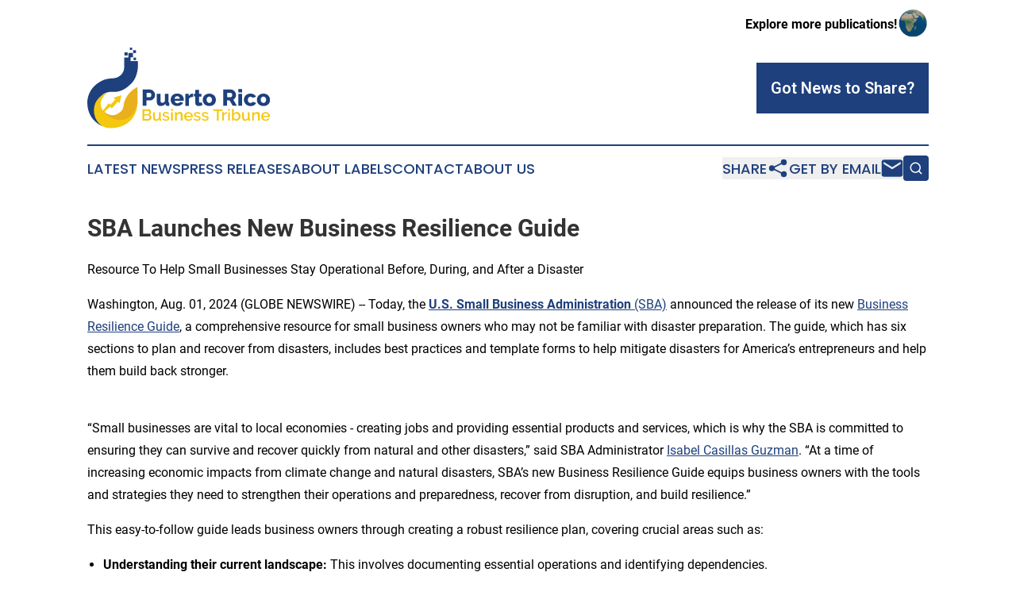

--- FILE ---
content_type: text/html;charset=utf-8
request_url: https://www.puertoricobusinesstribune.com/article/732224212-sba-launches-new-business-resilience-guide
body_size: 7082
content:
<!DOCTYPE html>
<html lang="en">
<head>
  <title>SBA Launches New Business Resilience Guide | Puerto Rico Business Tribune</title>
  <meta charset="utf-8">
  <meta name="viewport" content="width=device-width, initial-scale=1">
    <meta name="description" content="Puerto Rico Business Tribune is an online news publication focusing on business &amp; economy in the Puerto Rico: Fresh news on business and economy in Puerto Rico">
    <link rel="icon" href="https://cdn.newsmatics.com/agp/sites/puertoricobusinesstribune-favicon-1.png" type="image/png">
  <meta name="csrf-token" content="9GJOgZqnQVScjT78oxcrzJ0uaNdX6c_KxLlfPrpMH-U=">
  <meta name="csrf-param" content="authenticity_token">
  <link href="/css/styles.min.css?v1d0b8e25eaccc1ca72b30a2f13195adabfa54991" rel="stylesheet" data-turbo-track="reload">
  <link rel="stylesheet" href="/plugins/vanilla-cookieconsent/cookieconsent.css?v1d0b8e25eaccc1ca72b30a2f13195adabfa54991">
  
<style type="text/css">
    :root {
        --color-primary-background: rgba(30, 64, 124, 0.4);
        --color-primary: #1e407c;
        --color-secondary: #8d7408;
    }
</style>

  <script type="importmap">
    {
      "imports": {
          "adController": "/js/controllers/adController.js?v1d0b8e25eaccc1ca72b30a2f13195adabfa54991",
          "alertDialog": "/js/controllers/alertDialog.js?v1d0b8e25eaccc1ca72b30a2f13195adabfa54991",
          "articleListController": "/js/controllers/articleListController.js?v1d0b8e25eaccc1ca72b30a2f13195adabfa54991",
          "dialog": "/js/controllers/dialog.js?v1d0b8e25eaccc1ca72b30a2f13195adabfa54991",
          "flashMessage": "/js/controllers/flashMessage.js?v1d0b8e25eaccc1ca72b30a2f13195adabfa54991",
          "gptAdController": "/js/controllers/gptAdController.js?v1d0b8e25eaccc1ca72b30a2f13195adabfa54991",
          "hamburgerController": "/js/controllers/hamburgerController.js?v1d0b8e25eaccc1ca72b30a2f13195adabfa54991",
          "labelsDescription": "/js/controllers/labelsDescription.js?v1d0b8e25eaccc1ca72b30a2f13195adabfa54991",
          "searchController": "/js/controllers/searchController.js?v1d0b8e25eaccc1ca72b30a2f13195adabfa54991",
          "videoController": "/js/controllers/videoController.js?v1d0b8e25eaccc1ca72b30a2f13195adabfa54991",
          "navigationController": "/js/controllers/navigationController.js?v1d0b8e25eaccc1ca72b30a2f13195adabfa54991"          
      }
    }
  </script>
  <script>
      (function(w,d,s,l,i){w[l]=w[l]||[];w[l].push({'gtm.start':
      new Date().getTime(),event:'gtm.js'});var f=d.getElementsByTagName(s)[0],
      j=d.createElement(s),dl=l!='dataLayer'?'&l='+l:'';j.async=true;
      j.src='https://www.googletagmanager.com/gtm.js?id='+i+dl;
      f.parentNode.insertBefore(j,f);
      })(window,document,'script','dataLayer','GTM-KGCXW2X');
  </script>

  <script>
    window.dataLayer.push({
      'cookie_settings': 'delta'
    });
  </script>
</head>
<body class="df-5 is-subpage">
<noscript>
  <iframe src="https://www.googletagmanager.com/ns.html?id=GTM-KGCXW2X"
          height="0" width="0" style="display:none;visibility:hidden"></iframe>
</noscript>
<div class="layout">

  <!-- Top banner -->
  <div class="max-md:hidden w-full content universal-ribbon-inner flex justify-end items-center">
    <a href="https://www.affinitygrouppublishing.com/" target="_blank" class="brands">
      <span class="font-bold text-black">Explore more publications!</span>
      <div>
        <img src="/images/globe.png" height="40" width="40" class="icon-globe"/>
      </div>
    </a>
  </div>
  <header data-controller="hamburger">
  <div class="content">
    <div class="header-top">
      <div class="flex gap-2 masthead-container justify-between items-center">
        <div class="mr-4 logo-container">
          <a href="/">
              <img src="https://cdn.newsmatics.com/agp/sites/puertoricobusinesstribune-logo-1.svg" alt="Puerto Rico Business Tribune"
                class="max-md:!h-[60px] lg:!max-h-[115px]" height="102"
                width="auto" />
          </a>
        </div>
        <button class="hamburger relative w-8 h-6">
          <span aria-hidden="true"
            class="block absolute h-[2px] w-9 bg-[--color-primary] transform transition duration-500 ease-in-out -translate-y-[15px]"></span>
          <span aria-hidden="true"
            class="block absolute h-[2px] w-7 bg-[--color-primary] transform transition duration-500 ease-in-out translate-x-[7px]"></span>
          <span aria-hidden="true"
            class="block absolute h-[2px] w-9 bg-[--color-primary] transform transition duration-500 ease-in-out translate-y-[15px]"></span>
        </button>
        <a href="/submit-news" class="max-md:hidden button button-upload-content button-primary w-fit">
          <span>Got News to Share?</span>
        </a>
      </div>
      <!--  Screen size line  -->
      <div class="absolute bottom-0 -ml-[20px] w-screen h-[1px] bg-[--color-primary] z-50 md:hidden">
      </div>
    </div>
    <!-- Navigation bar -->
    <div class="navigation is-hidden-on-mobile" id="main-navigation">
      <div class="w-full md:hidden">
        <div data-controller="search" class="relative w-full">
  <div data-search-target="form" class="relative active">
    <form data-action="submit->search#performSearch" class="search-form">
      <input type="text" name="query" placeholder="Search..." data-search-target="input" class="search-input md:hidden" />
      <button type="button" data-action="click->search#toggle" data-search-target="icon" class="button-search">
        <img height="18" width="18" src="/images/search.svg" />
      </button>
    </form>
  </div>
</div>

      </div>
      <nav class="navigation-part">
          <a href="/latest-news" class="nav-link">
            Latest News
          </a>
          <a href="/press-releases" class="nav-link">
            Press Releases
          </a>
          <a href="/about-labels" class="nav-link">
            About Labels
          </a>
          <a href="/contact" class="nav-link">
            Contact
          </a>
          <a href="/about" class="nav-link">
            About Us
          </a>
      </nav>
      <div class="w-full md:w-auto md:justify-end">
        <div data-controller="navigation" class="header-actions hidden">
  <button class="nav-link flex gap-1 items-center" onclick="window.ShareDialog.openDialog()">
    <span data-navigation-target="text">
      Share
    </span>
    <span class="icon-share"></span>
  </button>
  <button onclick="window.AlertDialog.openDialog()" class="nav-link nav-link-email flex items-center gap-1.5">
    <span data-navigation-target="text">
      Get by Email
    </span>
    <span class="icon-mail"></span>
  </button>
  <div class="max-md:hidden">
    <div data-controller="search" class="relative w-full">
  <div data-search-target="form" class="relative active">
    <form data-action="submit->search#performSearch" class="search-form">
      <input type="text" name="query" placeholder="Search..." data-search-target="input" class="search-input md:hidden" />
      <button type="button" data-action="click->search#toggle" data-search-target="icon" class="button-search">
        <img height="18" width="18" src="/images/search.svg" />
      </button>
    </form>
  </div>
</div>

  </div>
</div>

      </div>
      <a href="/submit-news" class="md:hidden uppercase button button-upload-content button-primary w-fit">
        <span>Got News to Share?</span>
      </a>
      <a href="https://www.affinitygrouppublishing.com/" target="_blank" class="nav-link-agp">
        Explore more publications!
        <img src="/images/globe.png" height="35" width="35" />
      </a>
    </div>
  </div>
</header>

  <div id="main-content" class="content">
    <div id="flash-message"></div>
    <h1>SBA Launches New Business Resilience Guide</h1>
<div class="press-release">
  <h2>Resource To Help Small Businesses Stay Operational Before, During, and After a Disaster</h2>
      <p>Washington, Aug.  01, 2024  (GLOBE NEWSWIRE) -- Today, the <a href="https://www.globenewswire.com/Tracker?data=0z3HGOizW-MhhyCuo8S7X3LSSsSn8xsDGL4fUzqHfgSH-zmP2IjBw0etzcWjmd9R2jyOgHbW3Q1Z3sPLNanggZH4R1-YwhFPeDtC4xWdKiNEXtyxCEwWIi2Gh-aMEzLH" rel="nofollow" target="_blank"><b>U.S. Small Business Administration</b> (SBA)</a> announced the release of its new <a href="https://www.globenewswire.com/Tracker?data=XL46QBBMLZEhG04_Vvz1leWUeEY0Mx9HKc_2WQidZyVTEhG11Pm3_O017XyymGQTYYag_exj0DUAAjs8nYMXSPzwrtyMXUWtY--z98ofUYOE6RRhQz6k_zI965i_V_UKCk12Zi7REZeQo9eRMetQzw==" rel="nofollow" target="_blank">Business Resilience Guide</a>, a comprehensive resource for small business owners who may not be familiar with disaster preparation. The guide, which has six sections to plan and recover from disasters, includes best practices and template forms to help mitigate disasters for America&#x2019;s entrepreneurs and help them build back stronger.</p>   <p><br>&#x201C;Small businesses are vital to local economies - creating jobs and providing essential products and services, which is why the SBA is committed to ensuring they can survive and recover quickly from natural and other disasters,&#x201D; said SBA Administrator <a href="https://www.globenewswire.com/Tracker?data=zPuBhUHUj-XXyWHgXz1HVMQna7vTwk3j6a8tfVAVERv8coPqpGIXjd-lpj6F4XZgGMsF5xkG--opOYjt3ws1HS2uKcg2qxjZK03ZnXn1i4Pgk7WBQmBCE_a0HYH0cphV" rel="nofollow" target="_blank">Isabel Casillas Guzman</a>. &#x201C;At a time of increasing economic impacts from climate change and natural disasters, SBA&#x2019;s new Business Resilience Guide equips business owners with the tools and strategies they need to strengthen their operations and preparedness, recover from disruption, and build resilience.&#x201D;</p>    <p>This easy-to-follow guide leads business owners through creating a robust resilience plan, covering crucial areas such as:</p>   <p></p>   <ul>
<li style="margin-top:0in; margin-bottom:0in;">
<b>Understanding their current landscape:</b>&#xA0;This involves documenting essential operations and identifying dependencies.</li>
<li style="margin-top:0in; margin-bottom:0in;">
<b>Identifying key partnerships:</b>&#xA0;It is crucial for seamless business continuity to recognize and nurture relationships with important vendors,&#xA0;suppliers,&#xA0;and collaborators.</li>
<li style="margin-top:0in; margin-bottom:0in;">
<b>Safeguarding vital resources:</b>&#xA0;The guide emphasizes the importance of data backup,&#xA0;cybersecurity measures,&#xA0;and infrastructure protection.</li>
<li style="margin-top:0in; margin-bottom:0in;">
<b>Strengthening financial readiness:</b>&#xA0;Strategies for managing cash flow,&#xA0;securing emergency funding,&#xA0;and minimizing financial losses.</li>
<li style="margin-top:0in; margin-bottom:0in;">
<b>Embracing proactive mitigation:</b>&#xA0;This section delves into strategies for minimizing the impact of potential disruptions through risk assessment and mitigation tactics.</li>
</ul>   <p></p>   <p>"At the SBA, we understand the critical role small businesses play in their communities and in disaster recovery efforts,&#x201D; said <a href="https://www.globenewswire.com/Tracker?data=[base64]" rel="nofollow" target="_blank"><b>Associate Administrator Francisco S&#xE1;nchez Jr. for the Office of Disaster Recovery and Resilience at the Small Business Administration</b></a>. &#x201C;By proactively planning and preparing, small businesses can significantly enhance their ability to weather any storm.&#x201D;</p>    <p>In addition to the guide, the SBA offers a vast array of resources at&#xA0;<a href="https://www.globenewswire.com/Tracker?data=HWrlZdsUBKGt13RMgfIZ9FB7SOJBMneur5M8gEmaE8CX4Im026m2Wa6AH6TBtuAlhqjJNQkJNCFqiirPedX8LQ==" rel="nofollow" target="_blank">SBA.gov</a>&#xA0;to help small businesses start, grow, and succeed. From financing options and business counseling to contracting opportunities and disaster assistance, the SBA is a one-stop shop for America&#x2019;s small business community.</p>    <p align="center">###</p>    <p><b>About the U.S. Small Business Administration</b><br>The U.S. Small Business Administration helps power the American dream of business ownership. As the only go-to resource and voice for small businesses backed by the strength of the federal government, the SBA empowers entrepreneurs and small business owners with the resources and support they need to start, grow, expand their businesses, or recover from a declared disaster. It delivers services through an extensive network of SBA field offices and partnerships with public and private organizations. To learn more, visit <a href="https://www.globenewswire.com/Tracker?data=7RRFBpNmxQ2wk3O-KHqJbhRP1omPr5AVNYaty0RpmpXcl2Q_a-ddUvBMH27h0fcc_YuXalQr_rjvRwndG9OorA==" rel="nofollow" target="_blank">www.sba.gov</a>.</p>   <img class="__GNW8366DE3E__IMG" src="https://www.globenewswire.com/newsroom/ti?nf=OTE5NzU2NSM2NDAzOTc0IzIyNTk0NDI="> <br><img src="https://ml.globenewswire.com/media/YmEwMzY0NWEtNDM2Ni00NWJhLThhNTgtNTUxNzNkYzc5NmI4LTEyNzA5OTI=/tiny/U-S-Small-Business-Administrat.png" referrerpolicy="no-referrer-when-downgrade"><pre>Christine Saah Nazer
U.S. Small Business Administration
202-756-0304
Christine.SaahNazer@sba.gov

Han Nguyen
U.S. Small Business Administration
Han.Nguyen@sba.gov

Rebecca Galanti
U.S. Small Business Administration
Rebecca.Galanti@sba.gov
</pre>
    <p>
  Legal Disclaimer:
</p>
<p>
  EIN Presswire provides this news content "as is" without warranty of any kind. We do not accept any responsibility or liability
  for the accuracy, content, images, videos, licenses, completeness, legality, or reliability of the information contained in this
  article. If you have any complaints or copyright issues related to this article, kindly contact the author above.
</p>
<img class="prtr" src="https://www.einpresswire.com/tracking/article.gif?t=5&a=5PNlIyhfCcAYt2Wc&i=s5_uXNAvi77DIuaE" alt="">
</div>

  </div>
</div>
<footer class="footer footer-with-line">
  <div class="content flex flex-col">
    <p class="footer-text text-sm mb-4 order-2 lg:order-1">© 1995-2026 Newsmatics Inc. dba Affinity Group Publishing &amp; Puerto Rico Business Tribune. All Rights Reserved.</p>
    <div class="footer-nav lg:mt-2 mb-[30px] lg:mb-0 flex gap-7 flex-wrap justify-center order-1 lg:order-2">
        <a href="/about" class="footer-link">About</a>
        <a href="/archive" class="footer-link">Press Release Archive</a>
        <a href="/submit-news" class="footer-link">Submit Press Release</a>
        <a href="/legal/terms" class="footer-link">Terms &amp; Conditions</a>
        <a href="/legal/dmca" class="footer-link">Copyright/DMCA Policy</a>
        <a href="/legal/privacy" class="footer-link">Privacy Policy</a>
        <a href="/contact" class="footer-link">Contact</a>
    </div>
  </div>
</footer>
<div data-controller="dialog" data-dialog-url-value="/" data-action="click->dialog#clickOutside">
  <dialog
    class="modal-shadow fixed backdrop:bg-black/20 z-40 text-left bg-white rounded-full w-[350px] h-[350px] overflow-visible"
    data-dialog-target="modal"
  >
    <div class="text-center h-full flex items-center justify-center">
      <button data-action="click->dialog#close" type="button" class="modal-share-close-button">
        ✖
      </button>
      <div>
        <div class="mb-4">
          <h3 class="font-bold text-[28px] mb-3">Share us</h3>
          <span class="text-[14px]">on your social networks:</span>
        </div>
        <div class="flex gap-6 justify-center text-center">
          <a href="https://www.facebook.com/sharer.php?u=https://www.puertoricobusinesstribune.com" class="flex flex-col items-center font-bold text-[#4a4a4a] text-sm" target="_blank">
            <span class="h-[55px] flex items-center">
              <img width="40px" src="/images/fb.png" alt="Facebook" class="mb-2">
            </span>
            <span class="text-[14px]">
              Facebook
            </span>
          </a>
          <a href="https://www.linkedin.com/sharing/share-offsite/?url=https://www.puertoricobusinesstribune.com" class="flex flex-col items-center font-bold text-[#4a4a4a] text-sm" target="_blank">
            <span class="h-[55px] flex items-center">
              <img width="40px" height="40px" src="/images/linkedin.png" alt="LinkedIn" class="mb-2">
            </span>
            <span class="text-[14px]">
            LinkedIn
            </span>
          </a>
        </div>
      </div>
    </div>
  </dialog>
</div>

<div data-controller="alert-dialog" data-action="click->alert-dialog#clickOutside">
  <dialog
    class="fixed backdrop:bg-black/20 modal-shadow z-40 text-left bg-white rounded-full w-full max-w-[450px] aspect-square overflow-visible"
    data-alert-dialog-target="modal">
    <div class="flex items-center text-center -mt-4 h-full flex-1 p-8 md:p-12">
      <button data-action="click->alert-dialog#close" type="button" class="modal-close-button">
        ✖
      </button>
      <div class="w-full" data-alert-dialog-target="subscribeForm">
        <img class="w-8 mx-auto mb-4" src="/images/agps.svg" alt="AGPs" />
        <p class="md:text-lg">Get the latest news on this topic.</p>
        <h3 class="dialog-title mt-4">SIGN UP FOR FREE TODAY</h3>
        <form data-action="submit->alert-dialog#submit" method="POST" action="/alerts">
  <input type="hidden" name="authenticity_token" value="9GJOgZqnQVScjT78oxcrzJ0uaNdX6c_KxLlfPrpMH-U=">

  <input data-alert-dialog-target="fullnameInput" type="text" name="fullname" id="fullname" autocomplete="off" tabindex="-1">
  <label>
    <input data-alert-dialog-target="emailInput" placeholder="Email address" name="email" type="email"
      value=""
      class="rounded-xs mb-2 block w-full bg-white px-4 py-2 text-gray-900 border-[1px] border-solid border-gray-600 focus:border-2 focus:border-gray-800 placeholder:text-gray-400"
      required>
  </label>
  <div class="text-red-400 text-sm" data-alert-dialog-target="errorMessage"></div>

  <input data-alert-dialog-target="timestampInput" type="hidden" name="timestamp" value="1768844750" autocomplete="off" tabindex="-1">

  <input type="submit" value="Sign Up"
    class="!rounded-[3px] w-full mt-2 mb-4 bg-primary px-5 py-2 leading-5 font-semibold text-white hover:color-primary/75 cursor-pointer">
</form>
<a data-action="click->alert-dialog#close" class="text-black underline hover:no-underline inline-block mb-4" href="#">No Thanks</a>
<p class="text-[15px] leading-[22px]">
  By signing to this email alert, you<br /> agree to our
  <a href="/legal/terms" class="underline text-primary hover:no-underline" target="_blank">Terms & Conditions</a>
</p>

      </div>
      <div data-alert-dialog-target="checkEmail" class="hidden">
        <img class="inline-block w-9" src="/images/envelope.svg" />
        <h3 class="dialog-title">Check Your Email</h3>
        <p class="text-lg mb-12">We sent a one-time activation link to <b data-alert-dialog-target="userEmail"></b>.
          Just click on the link to
          continue.</p>
        <p class="text-lg">If you don't see the email in your inbox, check your spam folder or <a
            class="underline text-primary hover:no-underline" data-action="click->alert-dialog#showForm" href="#">try
            again</a>
        </p>
      </div>

      <!-- activated -->
      <div data-alert-dialog-target="activated" class="hidden">
        <img class="w-8 mx-auto mb-4" src="/images/agps.svg" alt="AGPs" />
        <h3 class="dialog-title">SUCCESS</h3>
        <p class="text-lg">You have successfully confirmed your email and are subscribed to <b>
            Puerto Rico Business Tribune
          </b> daily
          news alert.</p>
      </div>
      <!-- alreadyActivated -->
      <div data-alert-dialog-target="alreadyActivated" class="hidden">
        <img class="w-8 mx-auto mb-4" src="/images/agps.svg" alt="AGPs" />
        <h3 class="dialog-title">Alert was already activated</h3>
        <p class="text-lg">It looks like you have already confirmed and are receiving the <b>
            Puerto Rico Business Tribune
          </b> daily news
          alert.</p>
      </div>
      <!-- activateErrorMessage -->
      <div data-alert-dialog-target="activateErrorMessage" class="hidden">
        <img class="w-8 mx-auto mb-4" src="/images/agps.svg" alt="AGPs" />
        <h3 class="dialog-title">Oops!</h3>
        <p class="text-lg mb-4">It looks like something went wrong. Please try again.</p>
        <form data-action="submit->alert-dialog#submit" method="POST" action="/alerts">
  <input type="hidden" name="authenticity_token" value="9GJOgZqnQVScjT78oxcrzJ0uaNdX6c_KxLlfPrpMH-U=">

  <input data-alert-dialog-target="fullnameInput" type="text" name="fullname" id="fullname" autocomplete="off" tabindex="-1">
  <label>
    <input data-alert-dialog-target="emailInput" placeholder="Email address" name="email" type="email"
      value=""
      class="rounded-xs mb-2 block w-full bg-white px-4 py-2 text-gray-900 border-[1px] border-solid border-gray-600 focus:border-2 focus:border-gray-800 placeholder:text-gray-400"
      required>
  </label>
  <div class="text-red-400 text-sm" data-alert-dialog-target="errorMessage"></div>

  <input data-alert-dialog-target="timestampInput" type="hidden" name="timestamp" value="1768844750" autocomplete="off" tabindex="-1">

  <input type="submit" value="Sign Up"
    class="!rounded-[3px] w-full mt-2 mb-4 bg-primary px-5 py-2 leading-5 font-semibold text-white hover:color-primary/75 cursor-pointer">
</form>
<a data-action="click->alert-dialog#close" class="text-black underline hover:no-underline inline-block mb-4" href="#">No Thanks</a>
<p class="text-[15px] leading-[22px]">
  By signing to this email alert, you<br /> agree to our
  <a href="/legal/terms" class="underline text-primary hover:no-underline" target="_blank">Terms & Conditions</a>
</p>

      </div>

      <!-- deactivated -->
      <div data-alert-dialog-target="deactivated" class="hidden">
        <img class="w-8 mx-auto mb-4" src="/images/agps.svg" alt="AGPs" />
        <h3 class="dialog-title">You are Unsubscribed!</h3>
        <p class="text-lg">You are no longer receiving the <b>
            Puerto Rico Business Tribune
          </b>daily news alert.</p>
      </div>
      <!-- alreadyDeactivated -->
      <div data-alert-dialog-target="alreadyDeactivated" class="hidden">
        <img class="w-8 mx-auto mb-4" src="/images/agps.svg" alt="AGPs" />
        <h3 class="dialog-title">You have already unsubscribed!</h3>
        <p class="text-lg">You are no longer receiving the <b>
            Puerto Rico Business Tribune
          </b> daily news alert.</p>
      </div>
      <!-- deactivateErrorMessage -->
      <div data-alert-dialog-target="deactivateErrorMessage" class="hidden">
        <img class="w-8 mx-auto mb-4" src="/images/agps.svg" alt="AGPs" />
        <h3 class="dialog-title">Oops!</h3>
        <p class="text-lg">Try clicking the Unsubscribe link in the email again and if it still doesn't work, <a
            href="/contact">contact us</a></p>
      </div>
    </div>
  </dialog>
</div>

<script src="/plugins/vanilla-cookieconsent/cookieconsent.umd.js?v1d0b8e25eaccc1ca72b30a2f13195adabfa54991"></script>
  <script src="/js/cookieconsent.js?v1d0b8e25eaccc1ca72b30a2f13195adabfa54991"></script>

<script type="module" src="/js/app.js?v1d0b8e25eaccc1ca72b30a2f13195adabfa54991"></script>
</body>
</html>
